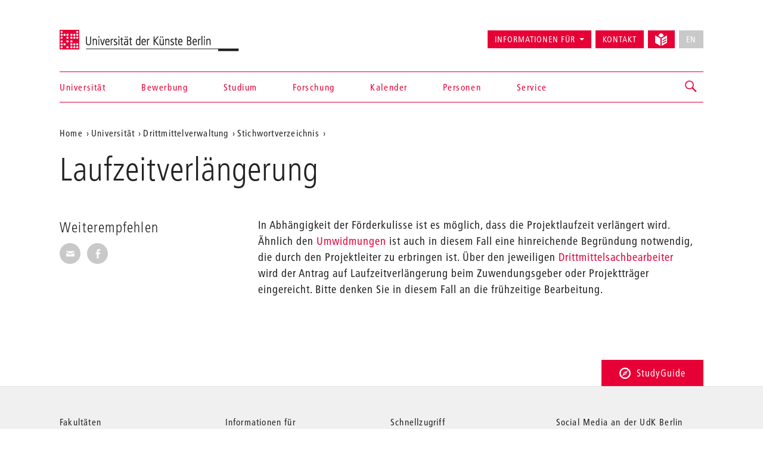

--- FILE ---
content_type: text/html; charset=utf-8
request_url: https://www.udk-berlin.de/universitaet/drittmittelverwaltung/stichwortverzeichnis/laufzeitverlaengerung/
body_size: 5018
content:
<!DOCTYPE html>
<html class="no-js" lang="de">
<head>

<meta charset="utf-8">
<!-- 
	Created by: ressourcenmangel GmbH, http://www.ressourcenmangel.de, Tel.: 030 61002450

	This website is powered by TYPO3 - inspiring people to share!
	TYPO3 is a free open source Content Management Framework initially created by Kasper Skaarhoj and licensed under GNU/GPL.
	TYPO3 is copyright 1998-2026 of Kasper Skaarhoj. Extensions are copyright of their respective owners.
	Information and contribution at https://typo3.org/
-->




<meta name="generator" content="TYPO3 CMS" />
<meta name="viewport" content="width=device-width, initial-scale=1.0" />
<meta name="twitter:card" content="summary" />






<script src="/typo3temp/assets/js/5508b6c4f0.js?1644250454"></script>


<title>Laufzeitverlängerung – Universität der Künste Berlin</title>
<link rel="dns-prefetch" href="//fast.fonts.net" />
<link rel="dns-prefetch" href="//www.udk-berlin.de/assets" />
<link rel="preload" href="//www.udk-berlin.de/assets/1.4.0/www.udk-berlin.de/fonts/1572283/98ade8b2-89f0-43a5-87d1-a005ec31711b.woff" as="font" />
<link rel="preload" href="//www.udk-berlin.de/assets/1.4.0/www.udk-berlin.de/fonts/1572291/f613167f-bea4-4da9-886e-453d157dff7d.woff" as="font" />
<link rel="preload" href="//www.udk-berlin.de/assets/1.4.0/www.udk-berlin.de/fonts/1572299/0c84ca39-6f05-4db7-91c7-9fb771a47622.woff" as="font" />
<script src="//www.udk-berlin.de/assets/1.4.0/www.udk-berlin.de/javascripts/main-head.js" async="async"></script>
<!--[if lt IE 9]><script src="//www.udk-berlin.de/assets/1.4.0/www.udk-berlin.de/components/html5shiv/dist/html5shiv-printshiv.min.js"></script><![endif]-->
<!--[if lte IE 8]><script src="//www.udk-berlin.de/assets/1.4.0/www.udk-berlin.de/components/es5-shim/es5-shim.min.js"></script><![endif]-->
<link rel="apple-touch-icon-precomposed" href="//www.udk-berlin.de/assets/1.4.0/www.udk-berlin.de/images/icon-152x152.png" />
<link rel="msapplication-TileImage" href="//www.udk-berlin.de/assets/1.4.0/www.udk-berlin.de/images/icon-152x152.png" />
<link rel="msapplication-TileColor" href="#e70036" />
<!--[if gt IE 8]><!--><link rel="stylesheet" type="text/css" href="//www.udk-berlin.de/assets/1.4.0/www.udk-berlin.de/stylesheets/main.css" /><!--<![endif]-->
<!--[if lte IE 8]><link rel="stylesheet" type="text/css" href="//www.udk-berlin.de/assets/1.4.0/www.udk-berlin.de/stylesheets/main-ie8.css" /><![endif]-->

<script>window.UdK = {assetsUrl: '//www.udk-berlin.de/assets',assetsVersion: '1.4.0',}</script><link rel="stylesheet" type="text/css" href="https://www.udk-berlin.de/typo3conf/ext/udkcebasic/Resources/Public/video-livestream.css" /><meta property="og:title" content=""><meta property="og:description" content=""><meta property="og:link" content="https://www.udk-berlin.de/universitaet/drittmittelverwaltung/stichwortverzeichnis/laufzeitverlaengerung/"><link rel="stylesheet" type="text/css" href="https://www.udk-berlin.de/typo3conf/ext/dreipc_udk/Resources/Public/Frontend/Build/bundle.css" media="all">            <meta name="robots" content="index,follow">
            <meta name="google-site-verification" content="k4UJ2AOsEZfrdyJ_6WhaLzLFaD59fw96xozUSJeIygM" />
<link rel="canonical" href="https://www.udk-berlin.de/universitaet/drittmittelverwaltung/stichwortverzeichnis/laufzeitverlaengerung/"/>
</head>
<body>





<div class="page">
<header id="header" role="banner" class="container">
    <h1><a href="/">Universität der Künste Berlin</a></h1>
    <ul aria-label="Springen zu…" class="skipto">
        <li><a href="#main-container">Zum Hauptinhalt springen</a></li>
        <li><a href="#navigations">Zur Navigation springen</a></li>
        <li><a href="#footer">Zum Seitenende springen</a></li>
    </ul>
    <nav id="navigation" role="navigation">
        <h1 class="sr-only">Navigation &amp; Suche</h1>
        <button type="button" aria-controls="navigations" class="navigation-toggle"><span class="sr-only">Navigation ein-/ausblenden</span><span class="icon-bar"></span><span class="icon-bar"></span><span class="icon-bar"></span></button>
        <div id="navigations">
            <ul id="main-navigation"><li><a href="/startseite/">Startseite</a></li><li><a href="/universitaet/">Universität</a></li><li><a href="/bewerbung/">Bewerbung</a></li><li><a href="/studium/">Studium</a></li><li><a href="/forschung/">Forschung</a></li><li><a href="/kalender/">Kalender</a></li><li><a href="/personen/">Personen</a></li><li><a href="/service/">Service</a></li></ul>
            <ul id="secondary-navigation">
                <li><span role="button" aria-controls="information_for" id="button-information_for">Informationen für</span><ul id="information_for" aria-expanded="false" tabindex="-1" data-duration="0" role="menu" aria-labelledby="button-information_for" class="submenu"><li><a href="/bewerbung/">Studieninteressierte</a></li><li><a href="/service/international-office/">International Students</a></li><li><a href="/universitaet/alumni/">Alumni</a></li><li><a href="/informationen-fuer/beschaeftigte/">Beschäftigte</a></li><li><a href="/service/stabsstelle-presse-kommunikation/">Presse</a></li><li><a href="/universitaet/kooperationen/">Partner</a></li></ul></li><li><a href="/schnellzugriff/kontakt/">Kontakt</a></li><li><a href="/leichte-sprache/"><svg width="21" height="21" viewBox="0 0 21 21" fill="none" aria-hidden="true" xmlns="http://www.w3.org/2000/svg"><path d="M14.2321 4.53797C14.238 4.44412 14.2603 4.35487 14.2603 4.25906C14.2603 1.90706 12.3533 0 10.0013 0C7.64925 0 5.74219 1.90706 5.74219 4.25906C5.74219 4.35881 5.7645 4.44478 5.77041 4.53928L10.0013 6.95822L14.2321 4.53797Z" fill="currentColor"/><path d="M9.07922 8.55471L0 3.36377V15.8056L9.07922 20.9998V8.55471Z" fill="currentColor"/><path d="M14.2307 6.66323L10.9219 8.5552V21.0003L19.9998 15.8061V3.36426L14.2307 6.66323ZM18.6578 13.6372L13.3185 16.6251C13.2128 16.6874 13.0862 16.7242 12.951 16.7249C12.5343 16.7242 12.197 16.3862 12.197 15.9702C12.197 15.6893 12.3505 15.4439 12.5782 15.3139L12.5822 15.3119L17.9214 12.324C18.0277 12.2637 18.1544 12.2276 18.2902 12.2276C18.707 12.2276 19.0443 12.5655 19.0443 12.9816C19.0443 13.2625 18.8907 13.5079 18.6623 13.6379L18.6584 13.6398L18.6578 13.6372ZM18.6578 9.91232L13.3185 12.8471C13.2142 12.9055 13.0901 12.9403 12.9576 12.9403C12.9562 12.9403 12.9556 12.9403 12.9543 12.9403C12.5376 12.9396 12.2002 12.6016 12.2002 12.1856C12.2002 11.9027 12.3558 11.656 12.5868 11.5267L12.5907 11.5247L17.93 8.58998C18.035 8.53091 18.1603 8.49613 18.2942 8.49613C18.7109 8.49613 19.0495 8.8341 19.0495 9.25148C19.0495 9.53498 18.8933 9.78173 18.6623 9.91101L18.6578 9.91232Z" fill="currentColor"/></svg><div class=""></div></a></li><li><button type="button" disabled="disabled" class="btn btn-default" aria-label="No English version available">EN</button></li>
            </ul>
        </div>
        


        
    <div id="search">
        <a href="/suche/" role="button" aria-controls="search-input" class="search-toggle"><span class="sr-only"></span></a>
        <form method="get" class="searchform" id="search-input" action="/suche/" data-suggest="/suche/suggest.json" data-suggest-header="Top Results" accept-charset="utf-8">
            
            
            
            <input
                placeholder="Suche: Studiengänge, Veranstaltungen, Personen, ..."
                aria-label="Stichwortsuche"
                type="search"
                name="search[q]"
                value=""
                autocomplete="off"
            />
        </form>
    </div>

    



    </nav>
</header>

<main id="main-container" class="container">
	<nav role="navigation" id="breadcrumb">
				<h2 class="sr-only" id="breadcrumb-label">Aktuelle Position auf der Webseite</h2>
				<ul aria-labelledby="breadcrumb-label"><li><a href="/">Home</a></li><li><a href="/universitaet/">Universität</a></li><li><a href="/universitaet/drittmittelverwaltung/">Drittmittelverwaltung</a></li><li><a href="/universitaet/drittmittelverwaltung/stichwortverzeichnis/">Stichwortverzeichnis</a></li><li><a href="/universitaet/drittmittelverwaltung/stichwortverzeichnis/laufzeitverlaengerung/"></a></li></ul>
				</nav>
	<h1 class="page-title">Laufzeitverlängerung</h1>
	
	<div class="row">
		<div class="col-asides col-sticky">
			
				
			
			
			<aside id="share">
				<h2>Weiterempfehlen</h2>
				<ul class="share-buttons">
					<li><a href="mailto:?subject=Ein Tip auf der UDK-Website&amp;body=Dieser Artikel könnte dich interessieren: https%3A%2F%2Fwww.udk-berlin.de%2Funiversitaet%2Fdrittmittelverwaltung%2Fstichwortverzeichnis%2Flaufzeitverlaengerung%2F"><span class="genericon genericon-mail"></span><span class="sr-only">Seite per E-Mail weiterempfehlen</span></a></li>
					<li><a class="popup" href="https://www.facebook.com/sharer/sharer.php?u=https%3A%2F%2Fwww.udk-berlin.de%2Funiversitaet%2Fdrittmittelverwaltung%2Fstichwortverzeichnis%2Flaufzeitverlaengerung%2F"><span class="genericon genericon-facebook-alt"></span><span class="sr-only">Seite auf Facebook weiterempfehlen</span></a></li>
				</ul>
			</aside>
			
			
		</div>
		<div class="col-content">
			<!--TYPO3SEARCH_begin--><div id="c60113" class="detail-section type-text">
<a id="c60113" style="visibility:hidden;"></a><p>In Abhängigkeit der Förderkulisse ist es möglich, dass die Projektlaufzeit verlängert wird. Ähnlich den <a href="/universitaet/drittmittelverwaltung/stichwortverzeichnis/umwidmung/" class="internal-link">Umwidmungen</a> ist auch in diesem Fall eine hinreichende Begründung notwendig, die durch den Projektleiter zu erbringen ist. Über den jeweiligen <a href="/universitaet/drittmittelverwaltung/die-drittmittelverwaltung-stellt-sich-vor/" class="internal-link">Drittmittelsachbearbeiter</a> wird der Antrag auf Laufzeitverlängerung beim Zuwendungsgeber oder Projektträger eingereicht. Bitte denken Sie in diesem Fall an die frühzeitige Bearbeitung.</p>

</div><!--TYPO3SEARCH_end-->
		</div>
	</div>
	
</main>
<div class="studyguide">
    <div class="studyguide__button-container">
        <button id="studyguide-button" class="studyguide__button" type="button" aria-controls="studyguide-content">
            <svg viewBox="0 0 200 200" role="presentation" class="icon icon-studyguide"><use xlink:href="#icon-studyguide"></use></svg>StudyGuide
        </button>
    </div>

    <div id="studyguide-content" class="studyguide__content" aria-labelledby="studyguide-button" aria-expanded="false" data-outside-close="0">
        <div class="studyguide__content-inner">
            <div class="studyguide__content-left">			<section class="overview-section">
				<div id="c35048" class="content">
					<h2>Fragen zum Studium an der UdK Berlin?</h2>
					
					
							<p><a class="studyguide__more" href="/service/studyguide/">Zum StudyGuide</a></p>
						
				</div>
			</section></div><div class="studyguide__content-right">
<a id="c81095" style="visibility:hidden;"></a><ul><li><a href="javascript:linkTo_UnCryptMailto(%27ocknvq%2CuvwfaiwkfgBwfm%5C%2Fdgtnkp0fg%27);">Mail senden</a>:&nbsp; <a href="javascript:linkTo_UnCryptMailto(%27ocknvq%2CuvwfaiwkfgBwfm%5C%2Fdgtnkp0fg%27);">studyguide<span style="display:inline-block; width:0px; overflow:hidden">_ </span>@udk-berlin.de</a></li><li>Telefon +49 30 3185 1480</li><li>Informationen zu den Öffnungszeiten (Telefon und InfoPoint) finden Sie auf der Website des StudyGuide <a href="https://www.udk-berlin.de/service/studyguide/" target="_blank">https://www.udk-berlin.de/service/studyguide/</a></li></ul>

</div>
        </div>
    </div>
</div>

<footer id="footer" role="contentinfo">
    <div class="container">
        <h1 class="sr-only">Weitere Informationen</h1>
        <nav class="row">
            <div class="col-xs-1 col-sm-1 col-md-1"><h2>Fakultäten</h2><ul><li><a href="/universitaet/fakultaet-bildende-kunst/">Bildende Kunst</a></li><li><a href="/universitaet/fakultaet-gestaltung/">Gestaltung</a></li><li><a href="/universitaet/fakultaet-musik/">Musik</a></li><li><a href="/universitaet/fakultaet-darstellende-kunst/">Darstellende Kunst</a></li><li><a href="/studium/tanz-und-choreographie-am-hochschuluebergreifenden-zentrum-tanz-berlin/">Hochschulübergreifendes Zentrum Tanz</a></li><li><a href="/universitaet/jazz-institut-berlin/">Jazz Institut Berlin</a></li></ul></div><div class="col-xs-1 col-sm-1 col-md-1"><h2>Informationen für</h2><ul><li><a href="/studium/alles-zu-bewerbung-und-studienverlauf/">Studieninteressierte</a></li><li><a href="/service/international-office/">International Students</a></li><li><a href="/informationen-fuer/beschaeftigte/">Beschäftigte</a></li><li><a href="/universitaet/alumni/">Alumni*Alumnae</a></li><li><a href="/service/stabsstelle-presse-kommunikation/">Presse</a></li><li><a href="/universitaet/kooperationen/">Partner</a></li></ul></div><div class="col-xs-1 col-sm-1 col-md-1"><h2>Schnellzugriff</h2><ul><li><a href="/startseite/news/verhaltenskodex-code-of-conduct-der-udk-berlin/">Code of Conduct</a></li><li><a href="/service/studyguide/">StudyGuide</a></li><li><a href="/schnellzugriff/kontakt/">Kontakt</a></li><li><a href="/schnellzugriff/impressum/">Impressum</a></li><li><a href="/schnellzugriff/datenschutz/">Datenschutz</a></li><li><a href="/schnellzugriff/barrierefreiheit/">Barrierefreiheit</a></li><li><a href="/schnellzugriff/interne-meldestelle/">Interne Meldestelle</a></li><li><a href="/universitaet/stellenausschreibungen/">Stellenausschreibungen</a></li><li><a href="/schnellzugriff/vergabeplattform-udk-berlin/">Vergabeplattform UdK Berlin</a></li><li><a href="https://intern.udk-berlin.de/startseite/">Interner Bereich für UdK-Mitglieder</a></li></ul></div><div class="col-xs-1 col-sm-1 col-md-1"><h2>Social Media an der UdK Berlin</h2><ul><li><a href="https://www.instagram.com/udkberlin/">Instagram</a></li><li><a href="http://www.facebook.com/udkberlin">Facebook</a></li><li><a href="https://de.linkedin.com/school/universit%C3%A4t-der-k%C3%BCnste-berlin/">LinkedIn</a></li></ul></div>
        </nav>
        <p><a href="/" id="closing-logo">© 2026 Universität der Künste Berlin</a></p>
    </div>
</footer>

</div>
        <!-- Piwik -->
        <script type="text/javascript">
          var _paq = _paq || [];
          _paq.push(['trackPageView']);
          _paq.push(['enableLinkTracking']);
          (function() {
            var u="//tuvok.udk-berlin.de/piwik/";
            _paq.push(['setTrackerUrl', u+'piwik.php']);
            _paq.push(['setSiteId', 6]);
            var d=document, g=d.createElement('script'), s=d.getElementsByTagName('script')[0];
            g.type='text/javascript'; g.async=true; g.defer=true; g.src=u+'piwik.js'; s.parentNode.insertBefore(g,s);
          })();
        </script>
        <noscript><p><img src="//tuvok.udk-berlin.de/piwik/piwik.php?idsite=6" style="border:0;" alt="" /></p></noscript>
        <!-- End Piwik Code -->



<script data-main="/typo3conf/ext/dreipc_udk/Resources/Public/Frontend/Build/assets/main.js" src="//www.udk-berlin.de/assets/1.4.0/www.udk-berlin.de/components/requirejs/require.js" async="async"></script><script src="/typo3conf/ext/dreipc_udk/Resources/Public/Frontend/Build/bundle.js"></script>
</body>
</html>